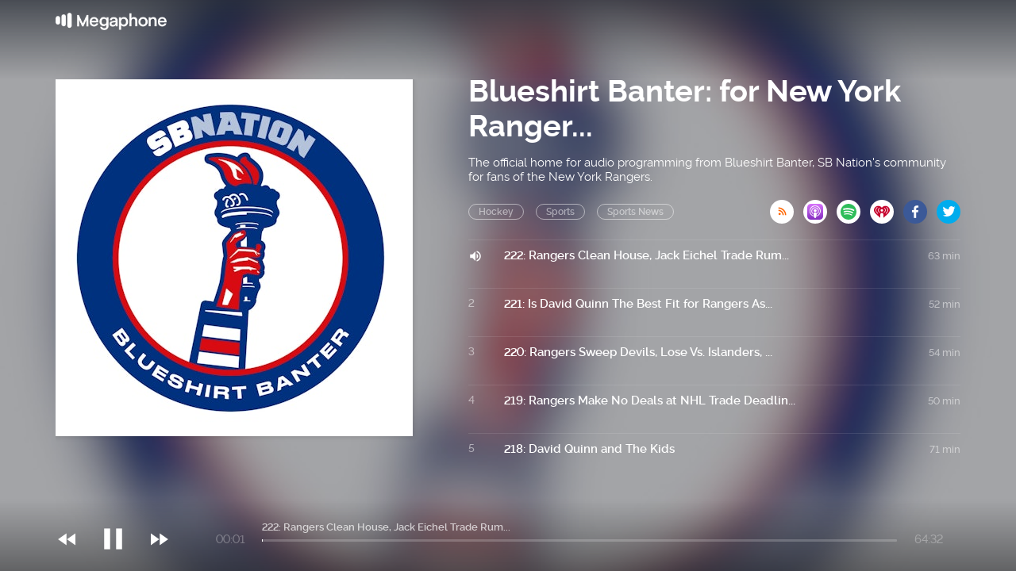

--- FILE ---
content_type: text/html; charset=utf-8
request_url: https://cms.megaphone.fm/channel/blueshirt-banter?selected=VMP9927113035
body_size: 5043
content:
<!DOCTYPE html><html><head><title>Megaphone</title><link rel="stylesheet" href="https://assets.megaphone.fm/assets/channel-be9be32df5cb165114d382d94eae960d2f250481f758bca38cf32ea7e675052e.css" media="all" /><meta name="csrf-param" content="authenticity_token" />
<meta name="csrf-token" content="QIuPAYiuMJ9PlbLIXXIS-6A1fXtatAAhhBbVZKLYUp_maLU5XLPEo5lw-9LB0ADWGpYYWM6vKoNnacuLIRZQ1A" /><meta content="width=device-width, initial-scale=1" name="viewport" /><link href="http://feeds.megaphone.fm/blueshirt-banter" rel="alternate" title="Blueshirt Banter: for New York Rangers fans" type="application/rss+xml" /><meta content="222: Rangers Clean House, Jack Eichel Trade Rum... by Blueshirt Banter: for New York Rangers fans" property="og:title" /><meta content="music.song" property="og:type" /><meta content="https://megaphone.imgix.net/podcasts/692f6abc-b444-11eb-9658-cb19fdadf1a8/image/1145161585250380.jpeg?ixlib=rails-4.3.1&w=500&h=500" property="og:image" /><meta content="https://megaphone.imgix.net/podcasts/692f6abc-b444-11eb-9658-cb19fdadf1a8/image/1145161585250380.jpeg?ixlib=rails-4.3.1&w=500&h=500" property="og:image:url" /><meta content="500" property="og:image:width" /><meta content="500" property="og:image:height" /><meta content="https://cms.megaphone.fm/channel/blueshirt-banter?selected=VMP9927113035" property="og:url" /><meta content="http://traffic.megaphone.fm/VMP6575561191.mp3" property="og:audio" /><meta content="https://traffic.megaphone.fm/VMP6575561191.mp3" property="og:audio:secure_url" /><meta content="audio/mpeg" property="og:audio:type" /><meta content="Blueshirt Banter: for New York Rangers fans" property="og:audio:artist" /><meta content="222: Rangers Clean House, Jack Eichel Trade Rum..." property="og:audio:title" /><meta content="Megaphone.fm" property="og:site_name" /><meta content="" property="og:description" /><meta content="player" property="twitter:card" /><meta content="@MegaphonePods" property="twitter:site" /><meta content="222: Rangers Clean House, Jack Eichel Trade Rum... by Blueshirt Banter: for New York Rangers fans" property="twitter:title" /><meta content="" property="twitter:description" /><meta content="https://megaphone.imgix.net/podcasts/692f6abc-b444-11eb-9658-cb19fdadf1a8/image/1145161585250380.jpeg?ixlib=rails-4.3.1&w=500&h=500" property="twitter:image" /><meta content="https://player.megaphone.fm/VMP6575561191" property="twitter:player" /><meta content="670" property="twitter:player:width" /><meta content="200" property="twitter:player:height" /><meta content="https://traffic.megaphone.fm/VMP6575561191.mp3" property="twitter:player:stream" /><meta content="audio/mpeg" property="twitter:player:stream:content_type" /><script src="https://assets.megaphone.fm/packs/js/channel-90f185a34bf081c42102.js"></script><script src="https://assets.megaphone.fm/packs/js/libraries/google_analytics-17f3cae6f9eac9a255b6.js"></script></head><body><div class="pages-wrapper"><div class="public-podcast"><div class="background" id="channel-background" style="background-image: url(&#39;https://megaphone.imgix.net/podcasts/692f6abc-b444-11eb-9658-cb19fdadf1a8/image/1145161585250380.jpeg?ixlib=rails-4.3.1&w=800&h=800&blur=200&#39;)"></div><div class="public-hero"><div class="channel-bar"><div class="center"><a href="/"><div class="logo"></div></a></div></div><div class="center"><div class="public-header"><div class="itunes-cover" id="cover-art"><img src="https://megaphone.imgix.net/podcasts/692f6abc-b444-11eb-9658-cb19fdadf1a8/image/1145161585250380.jpeg?ixlib=rails-4.3.1&w=450&h=450" /></div><div class="public-podcast-container"><div class="info"><div class="title">Blueshirt Banter: for New York Ranger...</div><div class="summary"><p>The official home for audio programming from Blueshirt Banter, SB Nation's community for fans of the New York Rangers.</p></div><div class="categories"><div class="public-pill">Hockey</div><div class="public-pill">Sports</div><div class="public-pill">Sports News</div><div class="links-container"><a target="_blank" title="Subscribe via RSS" href="http://feeds.megaphone.fm/blueshirt-banter"><div class="btn-icon rss" data-type="rss">&#xe602;</div></a><a target="_blank" title="Subscribe via Apple Podcasts" href="https://itunes.apple.com/podcast/id1081501574"><div class="btn-icon itunes" data-type="itunes"></div></a><a target="_blank" title="Subscribe via Spotify" href="https://open.spotify.com/show/1eKw1u2KBLId8VghKdJXIb"><div class="btn-icon spotify" data-type="spotify"></div></a><a target="_blank" title="Subscribe via iHeart" href="https://www.iheart.com/podcast/1267-blueshirt-banter-for-new-30692016/"><div class="btn-icon iheart" data-type="iheart" id="iheart"></div></a><a target="_blank" title="Share via Facebook" href="http://www.facebook.com/sharer.php?quote=Blueshirt+Banter%3A+for+New+York+Rangers+fans&amp;u=https%3A%2F%2Fmegaphone.link%2FVMP7234879889"><div class="btn-icon facebook" data-type="facebook"></div></a><a target="_blank" title="Share via Twitter" href="https://twitter.com/intent/tweet?text=Blueshirt+Banter%3A+for+New+York+Rangers+fans&amp;url=https%3A%2F%2Fmegaphone.link%2FVMP7234879889"><div class="btn-icon twitter" data-type="twitter" style="margin-right:0px"></div></a></div></div></div><div class="public-ep-list"><div class="public-divider"></div><div class="ep-container play-ep" id="0"><div class="ep-status">1</div><div class="ep-info"><div class="ep-title">222: Rangers Clean House, Jack Eichel Trade Rum...</div><div class="ep-summary"></div></div><div class="ep-duration">63 min</div></div><div class="public-divider"></div><div class="ep-container play-ep" id="1"><div class="ep-status">2</div><div class="ep-info"><div class="ep-title">221: Is David Quinn The Best Fit for Rangers As...</div><div class="ep-summary"></div></div><div class="ep-duration">52 min</div></div><div class="public-divider"></div><div class="ep-container play-ep" id="2"><div class="ep-status">3</div><div class="ep-info"><div class="ep-title">220: Rangers Sweep Devils, Lose Vs. Islanders, ...</div><div class="ep-summary"></div></div><div class="ep-duration">54 min</div></div><div class="public-divider"></div><div class="ep-container play-ep" id="3"><div class="ep-status">4</div><div class="ep-info"><div class="ep-title">219: Rangers Make No Deals at NHL Trade Deadlin...</div><div class="ep-summary"></div></div><div class="ep-duration">50 min</div></div><div class="public-divider"></div><div class="ep-container play-ep" id="4"><div class="ep-status">5</div><div class="ep-info"><div class="ep-title">218: David Quinn and The Kids</div><div class="ep-summary"></div></div><div class="ep-duration">71 min</div></div><div class="public-divider"></div><div class="ep-container play-ep" id="5"><div class="ep-status">6</div><div class="ep-info"><div class="ep-title">217: Igor Shesterkin is Coming Back, Vitali Kra...</div><div class="ep-summary"></div></div><div class="ep-duration">65 min</div></div><div class="public-divider"></div><div class="ep-container play-ep" id="6"><div class="ep-status">7</div><div class="ep-info"><div class="ep-title">216: We Want 10!</div><div class="ep-summary"></div></div><div class="ep-duration">50 min</div></div><div class="public-divider"></div><div class="ep-container play-ep" id="7"><div class="ep-status">8</div><div class="ep-info"><div class="ep-title">215: Rangers Beat Sabres, Mika Zibanejad Is Loo...</div><div class="ep-summary"></div></div><div class="ep-duration">66 min</div></div><div class="public-divider"></div><div class="ep-container play-ep" id="8"><div class="ep-status">9</div><div class="ep-info"><div class="ep-title">214: Artemiy Panarin Steps Away from the Team, ...</div><div class="ep-summary"></div></div><div class="ep-duration">68 min</div></div><div class="public-divider"></div><div class="ep-container play-ep" id="9"><div class="ep-status">10</div><div class="ep-info"><div class="ep-title">213: Hockey Is Back! Breaking Down First Three ...</div><div class="ep-summary"></div></div><div class="ep-duration">63 min</div></div><div class="public-divider"></div><div class="ep-container play-ep" id="10"><div class="ep-status">11</div><div class="ep-info"><div class="ep-title">212: Prospect Rankings and WJC Review With Adam...</div><div class="ep-summary"></div></div><div class="ep-duration">74 min</div></div><div class="public-divider"></div><div class="ep-container play-ep" id="11"><div class="ep-status">12</div><div class="ep-info"><div class="ep-title">211: Rangers Camp Has Started and The Season Is...</div><div class="ep-summary"></div></div><div class="ep-duration">38 min</div></div><div class="public-divider"></div><div class="ep-container play-ep" id="12"><div class="ep-status">13</div><div class="ep-info"><div class="ep-title">210: Henrik Lundqvist To Miss 2020-21 Season, M...</div><div class="ep-summary"></div></div><div class="ep-duration">65 min</div></div><div class="public-divider"></div><div class="ep-container play-ep" id="13"><div class="ep-status">14</div><div class="ep-info"><div class="ep-title">209: Alyssa Turner Joins Show To &quot;Ramble&quot;, NHL ...</div><div class="ep-summary"></div></div><div class="ep-duration">66 min</div></div><div class="public-divider"></div><div class="ep-container play-ep" id="14"><div class="ep-status">15</div><div class="ep-info"><div class="ep-title">208: NHL Wants More Money From Players, NWHL An...</div><div class="ep-summary"></div></div><div class="ep-duration">55 min</div></div><div class="public-divider"></div><div class="ep-container play-ep" id="15"><div class="ep-status">16</div><div class="ep-info"><div class="ep-title">207: A Conversation With Melissa Burgess, Lady ...</div><div class="ep-summary"></div></div><div class="ep-duration">64 min</div></div><div class="public-divider"></div><div class="ep-container play-ep" id="16"><div class="ep-status">17</div><div class="ep-info"><div class="ep-title">206: Rangers Re-Sign Strome &amp; Lemieux, The Retu...</div><div class="ep-summary"></div></div><div class="ep-duration">48 min</div></div><div class="public-divider"></div><div class="ep-container play-ep" id="17"><div class="ep-status">18</div><div class="ep-info"><div class="ep-title">205: A Conversation With Jake Baskin on Doc Emr...</div><div class="ep-summary"></div></div><div class="ep-duration">83 min</div></div><div class="public-divider"></div><div class="ep-container play-ep" id="18"><div class="ep-status">19</div><div class="ep-info"><div class="ep-title">204: DeAngelo, Georgiev Re-Sign, &amp; A Conversati...</div><div class="ep-summary"></div></div><div class="ep-duration">59 min</div></div><div class="public-divider"></div><div class="ep-container play-ep" id="19"><div class="ep-status">20</div><div class="ep-info"><div class="ep-title">203: Jack Johnson.... Am I Reading This Right?</div><div class="ep-summary"></div></div><div class="ep-duration">63 min</div></div><div class="public-divider"></div><div class="ep-container play-ep" id="20"><div class="ep-status">21</div><div class="ep-info"><div class="ep-title">202: The Alexis Lafrenière Era Has Officially S...</div><div class="ep-summary"></div></div><div class="ep-duration">68 min</div></div><div class="public-divider"></div><div class="ep-container play-ep" id="21"><div class="ep-status">22</div><div class="ep-info"><div class="ep-title">201: Jack Eichel Trade Rumors &amp; The Rangers, an...</div><div class="ep-summary"></div></div><div class="ep-duration">69 min</div></div><div class="public-divider"></div><div class="ep-container play-ep" id="22"><div class="ep-status">23</div><div class="ep-info"><div class="ep-title">200: Joe Fortunato Makes His (Temporary) Return...</div><div class="ep-summary"></div></div><div class="ep-duration">72 min</div></div><div class="public-divider"></div><div class="ep-container play-ep" id="23"><div class="ep-status">24</div><div class="ep-info"><div class="ep-title">199: NHL Pauses Playoffs to Protest Racial Inju...</div><div class="ep-summary"></div></div><div class="ep-duration">62 min</div></div><div class="public-divider"></div><div class="ep-container play-ep" id="24"><div class="ep-status">25</div><div class="ep-info"><div class="ep-title">198: Rangers Get The Last Laf!</div><div class="ep-summary"></div></div><div class="ep-duration">73 min</div></div>  <nav class="pagination" role="navigation" aria-label="pager">
    
    
        <span class="page current">
  1
</span>

        <span class="page">
  <a rel="next" href="/channel/blueshirt-banter?page=2&amp;selected=VMP9927113035">2</a>
</span>

        <span class="page">
  <a href="/channel/blueshirt-banter?page=3&amp;selected=VMP9927113035">3</a>
</span>

        <span class="page">
  <a href="/channel/blueshirt-banter?page=4&amp;selected=VMP9927113035">4</a>
</span>

        <span class="page">
  <a href="/channel/blueshirt-banter?page=5&amp;selected=VMP9927113035">5</a>
</span>

        <span class="page gap">&hellip;</span>

      <span class="next">
  <a rel="next" href="/channel/blueshirt-banter?page=2&amp;selected=VMP9927113035">Next &rsaquo;</a>
</span>

      <span class="last">
  <a href="/channel/blueshirt-banter?page=11&amp;selected=VMP9927113035">Last &raquo;</a>
</span>

  </nav>
</div></div></div></div><div class="public-player"><div class="center"><div class="player"><div class="jp-jplayer" id="jquery_jplayer"></div><div id="jp_container"><div class="player-controls"><div class="player-icon small prev"><p>&#xe020;</p></div><a class="jp-play" href="javascript:;" tabindex="1"><div class="player-icon"><p>&#xe037;</p></div></a><a class="jp-pause" href="javascript:;" tabindex="1"><div class="player-icon"><p>&#xe034;</p></div></a><div class="player-icon small next"><p>&#xe01f;</p></div></div><div class="player-time"><div aria-label="time" class="jp-current-time" role="timer">&nbsp;</div></div><div class="player-progress"><div class="player-title"><div aria-label="title" class="jp-title"></div></div><div class="jp-progress"><div class="jp-seek-bar"><div class="jp-play-bar"></div></div></div></div><div class="player-time pull-right"><div aria-label="duration" class="jp-duration" role="timer">&nbsp;</div></div></div></div></div></div></div></div><script nonce="sOq0B40ijJCgp/4Jk5ahxA==">var playlist = JSON.parse('[{\"title\":\"222: Rangers Clean House, Jack Eichel Trade Rum...\",\"mp3\":\"https://traffic.megaphone.fm/VMP6575561191.mp3\",\"uid\":\"VMP6575561191\",\"images\":{\"background\":\"https://megaphone.imgix.net/podcasts/692f6abc-b444-11eb-9658-cb19fdadf1a8/image/1145161585250380.jpeg?ixlib=rails-4.3.1\\u0026w=800\\u0026h=800\\u0026blur=200\",\"tile\":\"\\u003cimg src=\\\"https://megaphone.imgix.net/podcasts/692f6abc-b444-11eb-9658-cb19fdadf1a8/image/1145161585250380.jpeg?ixlib=rails-4.3.1\\u0026w=450\\u0026h=450\\\" /\\u003e\"}},{\"title\":\"221: Is David Quinn The Best Fit for Rangers As...\",\"mp3\":\"https://traffic.megaphone.fm/VMP8549102734.mp3\",\"uid\":\"VMP8549102734\",\"images\":{\"background\":\"https://megaphone.imgix.net/podcasts/8f2e0836-ac65-11eb-86ae-f39c9fdfc0de/image/1145161585250380.jpeg?ixlib=rails-4.3.1\\u0026w=800\\u0026h=800\\u0026blur=200\",\"tile\":\"\\u003cimg src=\\\"https://megaphone.imgix.net/podcasts/8f2e0836-ac65-11eb-86ae-f39c9fdfc0de/image/1145161585250380.jpeg?ixlib=rails-4.3.1\\u0026w=450\\u0026h=450\\\" /\\u003e\"}},{\"title\":\"220: Rangers Sweep Devils, Lose Vs. Islanders, ...\",\"mp3\":\"https://traffic.megaphone.fm/VMP5626663141.mp3\",\"uid\":\"VMP5626663141\",\"images\":{\"background\":\"https://megaphone.imgix.net/podcasts/e2645a74-a2ff-11eb-a1c5-47adfadde98d/image/1145161585250380.jpeg?ixlib=rails-4.3.1\\u0026w=800\\u0026h=800\\u0026blur=200\",\"tile\":\"\\u003cimg src=\\\"https://megaphone.imgix.net/podcasts/e2645a74-a2ff-11eb-a1c5-47adfadde98d/image/1145161585250380.jpeg?ixlib=rails-4.3.1\\u0026w=450\\u0026h=450\\\" /\\u003e\"}},{\"title\":\"219: Rangers Make No Deals at NHL Trade Deadlin...\",\"mp3\":\"https://traffic.megaphone.fm/VMP1577071966.mp3\",\"uid\":\"VMP1577071966\",\"images\":{\"background\":\"https://megaphone.imgix.net/podcasts/317019f4-9e42-11eb-87ea-976322be9d2d/image/1145161585250380.jpeg?ixlib=rails-4.3.1\\u0026w=800\\u0026h=800\\u0026blur=200\",\"tile\":\"\\u003cimg src=\\\"https://megaphone.imgix.net/podcasts/317019f4-9e42-11eb-87ea-976322be9d2d/image/1145161585250380.jpeg?ixlib=rails-4.3.1\\u0026w=450\\u0026h=450\\\" /\\u003e\"}},{\"title\":\"218: David Quinn and The Kids\",\"mp3\":\"https://traffic.megaphone.fm/VMP1709065511.mp3\",\"uid\":\"VMP1709065511\",\"images\":{\"background\":\"https://megaphone.imgix.net/podcasts/0c58899c-9804-11eb-9931-9fe1375ee180/image/1145161585250380.jpeg?ixlib=rails-4.3.1\\u0026w=800\\u0026h=800\\u0026blur=200\",\"tile\":\"\\u003cimg src=\\\"https://megaphone.imgix.net/podcasts/0c58899c-9804-11eb-9931-9fe1375ee180/image/1145161585250380.jpeg?ixlib=rails-4.3.1\\u0026w=450\\u0026h=450\\\" /\\u003e\"}},{\"title\":\"217: Igor Shesterkin is Coming Back, Vitali Kra...\",\"mp3\":\"https://traffic.megaphone.fm/VMP7119963356.mp3\",\"uid\":\"VMP7119963356\",\"images\":{\"background\":\"https://megaphone.imgix.net/podcasts/8192a51e-8cf4-11eb-8243-27501f077d30/image/1145161585250380.jpeg?ixlib=rails-4.3.1\\u0026w=800\\u0026h=800\\u0026blur=200\",\"tile\":\"\\u003cimg src=\\\"https://megaphone.imgix.net/podcasts/8192a51e-8cf4-11eb-8243-27501f077d30/image/1145161585250380.jpeg?ixlib=rails-4.3.1\\u0026w=450\\u0026h=450\\\" /\\u003e\"}},{\"title\":\"216: We Want 10!\",\"mp3\":\"https://traffic.megaphone.fm/VMP5794483564.mp3\",\"uid\":\"VMP5794483564\",\"images\":{\"background\":\"https://megaphone.imgix.net/podcasts/5889dcba-8839-11eb-bb75-57c3d3d8c520/image/uploads_2F1546969245222-q4h04dwa2ka-ce1cc0b90f65efff683f1450d88b82aa_2FBlueshirt_Banter.jpg?ixlib=rails-4.3.1\\u0026w=800\\u0026h=800\\u0026blur=200\",\"tile\":\"\\u003cimg src=\\\"https://megaphone.imgix.net/podcasts/5889dcba-8839-11eb-bb75-57c3d3d8c520/image/uploads_2F1546969245222-q4h04dwa2ka-ce1cc0b90f65efff683f1450d88b82aa_2FBlueshirt_Banter.jpg?ixlib=rails-4.3.1\\u0026w=450\\u0026h=450\\\" /\\u003e\"}},{\"title\":\"215: Rangers Beat Sabres, Mika Zibanejad Is Loo...\",\"mp3\":\"https://traffic.megaphone.fm/VMP8961871901.mp3\",\"uid\":\"VMP8961871901\",\"images\":{\"background\":\"https://megaphone.imgix.net/podcasts/9f3f3656-7c85-11eb-9523-0f787a2890a5/image/1145161585250380.jpeg?ixlib=rails-4.3.1\\u0026w=800\\u0026h=800\\u0026blur=200\",\"tile\":\"\\u003cimg src=\\\"https://megaphone.imgix.net/podcasts/9f3f3656-7c85-11eb-9523-0f787a2890a5/image/1145161585250380.jpeg?ixlib=rails-4.3.1\\u0026w=450\\u0026h=450\\\" /\\u003e\"}},{\"title\":\"214: Artemiy Panarin Steps Away from the Team, ...\",\"mp3\":\"https://traffic.megaphone.fm/VMP3451546814.mp3\",\"uid\":\"VMP3451546814\",\"images\":{\"background\":\"https://megaphone.imgix.net/podcasts/c55b30de-785b-11eb-bf93-63f643ce9644/image/uploads_2F1614362070232-388hxvfxgeb-9a0e4d62559b88b9cff8cb8bc80fd786_2F88873.jpg?ixlib=rails-4.3.1\\u0026w=800\\u0026h=800\\u0026blur=200\",\"tile\":\"\\u003cimg src=\\\"https://megaphone.imgix.net/podcasts/c55b30de-785b-11eb-bf93-63f643ce9644/image/uploads_2F1614362070232-388hxvfxgeb-9a0e4d62559b88b9cff8cb8bc80fd786_2F88873.jpg?ixlib=rails-4.3.1\\u0026w=450\\u0026h=450\\\" /\\u003e\"}},{\"title\":\"213: Hockey Is Back! Breaking Down First Three ...\",\"mp3\":\"https://traffic.megaphone.fm/VMP5105523389.mp3\",\"uid\":\"VMP5105523389\",\"images\":{\"background\":\"https://megaphone.imgix.net/podcasts/7bd31ea8-5b83-11eb-8600-f729bc05cf58/image/uploads_2F1611190500317-vjg1lprszdb-29746fe9d19c6d4cc99f16c481e570ef_2Fuploads_2F1546969245222-q4h04dwa2ka-ce1cc0b90f65efff683f1450d88b82aa_2FBlueshirt_Banter.jpg?ixlib=rails-4.3.1\\u0026w=800\\u0026h=800\\u0026blur=200\",\"tile\":\"\\u003cimg src=\\\"https://megaphone.imgix.net/podcasts/7bd31ea8-5b83-11eb-8600-f729bc05cf58/image/uploads_2F1611190500317-vjg1lprszdb-29746fe9d19c6d4cc99f16c481e570ef_2Fuploads_2F1546969245222-q4h04dwa2ka-ce1cc0b90f65efff683f1450d88b82aa_2FBlueshirt_Banter.jpg?ixlib=rails-4.3.1\\u0026w=450\\u0026h=450\\\" /\\u003e\"}},{\"title\":\"212: Prospect Rankings and WJC Review With Adam...\",\"mp3\":\"https://traffic.megaphone.fm/VMP8599130060.mp3\",\"uid\":\"VMP8599130060\",\"images\":{\"background\":\"https://megaphone.imgix.net/podcasts/3e8d6298-553d-11eb-a09c-97fb7b0ccedd/image/uploads_2F1610500658756-vvrnb3gci6o-26c908b0c52ef2f5aaa0c948572c2166_2F1145161585250380.jpeg?ixlib=rails-4.3.1\\u0026w=800\\u0026h=800\\u0026blur=200\",\"tile\":\"\\u003cimg src=\\\"https://megaphone.imgix.net/podcasts/3e8d6298-553d-11eb-a09c-97fb7b0ccedd/image/uploads_2F1610500658756-vvrnb3gci6o-26c908b0c52ef2f5aaa0c948572c2166_2F1145161585250380.jpeg?ixlib=rails-4.3.1\\u0026w=450\\u0026h=450\\\" /\\u003e\"}},{\"title\":\"211: Rangers Camp Has Started and The Season Is...\",\"mp3\":\"https://traffic.megaphone.fm/VMP2564935898.mp3\",\"uid\":\"VMP2564935898\",\"images\":{\"background\":\"https://megaphone.imgix.net/podcasts/ccc9a72a-4efc-11eb-aa0b-cbacebaa014b/image/uploads_2F1609813295330-ahyy9jqy979-eabdc4d56627ac7bb5e98fe60d2f6c52_2F1145161585250380.jpeg?ixlib=rails-4.3.1\\u0026w=800\\u0026h=800\\u0026blur=200\",\"tile\":\"\\u003cimg src=\\\"https://megaphone.imgix.net/podcasts/ccc9a72a-4efc-11eb-aa0b-cbacebaa014b/image/uploads_2F1609813295330-ahyy9jqy979-eabdc4d56627ac7bb5e98fe60d2f6c52_2F1145161585250380.jpeg?ixlib=rails-4.3.1\\u0026w=450\\u0026h=450\\\" /\\u003e\"}},{\"title\":\"210: Henrik Lundqvist To Miss 2020-21 Season, M...\",\"mp3\":\"https://traffic.megaphone.fm/VMP9580231605.mp3\",\"uid\":\"VMP9580231605\",\"images\":{\"background\":\"https://megaphone.imgix.net/podcasts/a24441f8-40d4-11eb-af0e-13bd348564ca/image/uploads_2F1608256729268-rzzpxx0aq7b-c9bf357811f20ff93059569744cf5eed_2Fuploads_2F1546969245222-q4h04dwa2ka-ce1cc0b90f65efff683f1450d88b82aa_2FBlueshirt_Banter.jpg?ixlib=rails-4.3.1\\u0026w=800\\u0026h=800\\u0026blur=200\",\"tile\":\"\\u003cimg src=\\\"https://megaphone.imgix.net/podcasts/a24441f8-40d4-11eb-af0e-13bd348564ca/image/uploads_2F1608256729268-rzzpxx0aq7b-c9bf357811f20ff93059569744cf5eed_2Fuploads_2F1546969245222-q4h04dwa2ka-ce1cc0b90f65efff683f1450d88b82aa_2FBlueshirt_Banter.jpg?ixlib=rails-4.3.1\\u0026w=450\\u0026h=450\\\" /\\u003e\"}},{\"title\":\"209: Alyssa Turner Joins Show To \\\"Ramble\\\", NHL ...\",\"mp3\":\"https://traffic.megaphone.fm/VMP6907493324.mp3\",\"uid\":\"VMP6907493324\",\"images\":{\"background\":\"https://megaphone.imgix.net/podcasts/db882670-3a83-11eb-ab06-3730efd1862f/image/uploads_2F1607562311902-0oz601z3128-0cd3e9a685251c1e419cbc949499652c_2F1145161585250380.jpeg?ixlib=rails-4.3.1\\u0026w=800\\u0026h=800\\u0026blur=200\",\"tile\":\"\\u003cimg src=\\\"https://megaphone.imgix.net/podcasts/db882670-3a83-11eb-ab06-3730efd1862f/image/uploads_2F1607562311902-0oz601z3128-0cd3e9a685251c1e419cbc949499652c_2F1145161585250380.jpeg?ixlib=rails-4.3.1\\u0026w=450\\u0026h=450\\\" /\\u003e\"}},{\"title\":\"208: NHL Wants More Money From Players, NWHL An...\",\"mp3\":\"https://traffic.megaphone.fm/VMP7209279749.mp3\",\"uid\":\"VMP7209279749\",\"images\":{\"background\":\"https://megaphone.imgix.net/podcasts/5572e0fe-3423-11eb-a8f2-bf609998b89d/image/uploads_2F1606861180597-h1b67nl5my8-9192af423d22b2bd0e4d18c4fed770b4_2Fuploads_2F1546969245222-q4h04dwa2ka-ce1cc0b90f65efff683f1450d88b82aa_2FBlueshirt_Banter.jpg?ixlib=rails-4.3.1\\u0026w=800\\u0026h=800\\u0026blur=200\",\"tile\":\"\\u003cimg src=\\\"https://megaphone.imgix.net/podcasts/5572e0fe-3423-11eb-a8f2-bf609998b89d/image/uploads_2F1606861180597-h1b67nl5my8-9192af423d22b2bd0e4d18c4fed770b4_2Fuploads_2F1546969245222-q4h04dwa2ka-ce1cc0b90f65efff683f1450d88b82aa_2FBlueshirt_Banter.jpg?ixlib=rails-4.3.1\\u0026w=450\\u0026h=450\\\" /\\u003e\"}},{\"title\":\"207: A Conversation With Melissa Burgess, Lady ...\",\"mp3\":\"https://traffic.megaphone.fm/VMP6437501491.mp3\",\"uid\":\"VMP6437501491\",\"images\":{\"background\":\"https://megaphone.imgix.net/podcasts/cb30ef80-2937-11eb-8ae8-df9c5a7267c1/image/uploads_2F1605660493964-zutvoq8mknl-1a95fa9970ded3613d07298a6eee898b_2F1145161585250380.jpeg?ixlib=rails-4.3.1\\u0026w=800\\u0026h=800\\u0026blur=200\",\"tile\":\"\\u003cimg src=\\\"https://megaphone.imgix.net/podcasts/cb30ef80-2937-11eb-8ae8-df9c5a7267c1/image/uploads_2F1605660493964-zutvoq8mknl-1a95fa9970ded3613d07298a6eee898b_2F1145161585250380.jpeg?ixlib=rails-4.3.1\\u0026w=450\\u0026h=450\\\" /\\u003e\"}},{\"title\":\"206: Rangers Re-Sign Strome \\u0026 Lemieux, The Retu...\",\"mp3\":\"https://traffic.megaphone.fm/VMP5344424259.mp3\",\"uid\":\"VMP5344424259\",\"images\":{\"background\":\"https://megaphone.imgix.net/podcasts/35e1d1f4-2547-11eb-a84b-7f80372fbbe2/image/uploads_2F1605227307925-aufhlnzs9kt-3dca11348b51c4bf9673892a56b4ddd2_2F1145161585250380.jpeg?ixlib=rails-4.3.1\\u0026w=800\\u0026h=800\\u0026blur=200\",\"tile\":\"\\u003cimg src=\\\"https://megaphone.imgix.net/podcasts/35e1d1f4-2547-11eb-a84b-7f80372fbbe2/image/uploads_2F1605227307925-aufhlnzs9kt-3dca11348b51c4bf9673892a56b4ddd2_2F1145161585250380.jpeg?ixlib=rails-4.3.1\\u0026w=450\\u0026h=450\\\" /\\u003e\"}},{\"title\":\"205: A Conversation With Jake Baskin on Doc Emr...\",\"mp3\":\"https://traffic.megaphone.fm/VMP6000531260.mp3\",\"uid\":\"VMP6000531260\",\"images\":{\"background\":\"https://megaphone.imgix.net/podcasts/6233f63c-18b9-11eb-a716-cf069c474572/image/uploads_2F1603847000257-0nx3e7uj9h4-7622a0d662c2a721b208a35679a87b54_2F1145161585250380.jpeg?ixlib=rails-4.3.1\\u0026w=800\\u0026h=800\\u0026blur=200\",\"tile\":\"\\u003cimg src=\\\"https://megaphone.imgix.net/podcasts/6233f63c-18b9-11eb-a716-cf069c474572/image/uploads_2F1603847000257-0nx3e7uj9h4-7622a0d662c2a721b208a35679a87b54_2F1145161585250380.jpeg?ixlib=rails-4.3.1\\u0026w=450\\u0026h=450\\\" /\\u003e\"}},{\"title\":\"204: DeAngelo, Georgiev Re-Sign, \\u0026 A Conversati...\",\"mp3\":\"https://traffic.megaphone.fm/VMP1700486653.mp3\",\"uid\":\"VMP1700486653\",\"images\":{\"background\":\"https://megaphone.imgix.net/podcasts/eb3ebb6e-14c3-11eb-8e77-77a620b0aa87/image/uploads_2F1603411694250-acunty54qkr-2e088e92aa897d3bf37fda9f581895d2_2F1145161585250380.jpeg?ixlib=rails-4.3.1\\u0026w=800\\u0026h=800\\u0026blur=200\",\"tile\":\"\\u003cimg src=\\\"https://megaphone.imgix.net/podcasts/eb3ebb6e-14c3-11eb-8e77-77a620b0aa87/image/uploads_2F1603411694250-acunty54qkr-2e088e92aa897d3bf37fda9f581895d2_2F1145161585250380.jpeg?ixlib=rails-4.3.1\\u0026w=450\\u0026h=450\\\" /\\u003e\"}},{\"title\":\"203: Jack Johnson.... Am I Reading This Right?\",\"mp3\":\"https://traffic.megaphone.fm/VMP4085906198.mp3\",\"uid\":\"VMP4085906198\",\"images\":{\"background\":\"https://megaphone.imgix.net/podcasts/ac1944e0-0e74-11eb-86d4-372fca6ee5f6/image/uploads_2F1602717919516-ixyozmd7a3m-503318db3b648c97e5efa71b38a50530_2F1145161585250380.jpeg?ixlib=rails-4.3.1\\u0026w=800\\u0026h=800\\u0026blur=200\",\"tile\":\"\\u003cimg src=\\\"https://megaphone.imgix.net/podcasts/ac1944e0-0e74-11eb-86d4-372fca6ee5f6/image/uploads_2F1602717919516-ixyozmd7a3m-503318db3b648c97e5efa71b38a50530_2F1145161585250380.jpeg?ixlib=rails-4.3.1\\u0026w=450\\u0026h=450\\\" /\\u003e\"}},{\"title\":\"202: The Alexis Lafrenière Era Has Officially S...\",\"mp3\":\"https://traffic.megaphone.fm/VMP5499111161.mp3\",\"uid\":\"VMP5499111161\",\"images\":{\"background\":\"https://megaphone.imgix.net/podcasts/ecc99d2e-09d2-11eb-9590-47007d765426/image/uploads_2F1602208676242-9us8pmbw79i-12d2d161762844388f0c2e1d6b822970_2F1145161585250380.jpeg?ixlib=rails-4.3.1\\u0026w=800\\u0026h=800\\u0026blur=200\",\"tile\":\"\\u003cimg src=\\\"https://megaphone.imgix.net/podcasts/ecc99d2e-09d2-11eb-9590-47007d765426/image/uploads_2F1602208676242-9us8pmbw79i-12d2d161762844388f0c2e1d6b822970_2F1145161585250380.jpeg?ixlib=rails-4.3.1\\u0026w=450\\u0026h=450\\\" /\\u003e\"}},{\"title\":\"201: Jack Eichel Trade Rumors \\u0026 The Rangers, an...\",\"mp3\":\"https://traffic.megaphone.fm/VMP9718031122.mp3\",\"uid\":\"VMP9718031122\",\"images\":{\"background\":\"https://megaphone.imgix.net/podcasts/dfbf5128-01df-11eb-95b1-cf992ae3f075/image/uploads_2F1601334596170-0p1w6ydkrt5-8891e096331065d672376725d84ae287_2F1145161585250380.jpeg?ixlib=rails-4.3.1\\u0026w=800\\u0026h=800\\u0026blur=200\",\"tile\":\"\\u003cimg src=\\\"https://megaphone.imgix.net/podcasts/dfbf5128-01df-11eb-95b1-cf992ae3f075/image/uploads_2F1601334596170-0p1w6ydkrt5-8891e096331065d672376725d84ae287_2F1145161585250380.jpeg?ixlib=rails-4.3.1\\u0026w=450\\u0026h=450\\\" /\\u003e\"}},{\"title\":\"200: Joe Fortunato Makes His (Temporary) Return...\",\"mp3\":\"https://traffic.megaphone.fm/VMP5555110978.mp3\",\"uid\":\"VMP5555110978\",\"images\":{\"background\":\"https://megaphone.imgix.net/podcasts/e045efac-f7a9-11ea-a882-ef2747f5281f/image/uploads_2F1600211923813-ylpedbes61-b2569f3131afd868f00844e15ee10864_2F1145161585250380.jpeg?ixlib=rails-4.3.1\\u0026w=800\\u0026h=800\\u0026blur=200\",\"tile\":\"\\u003cimg src=\\\"https://megaphone.imgix.net/podcasts/e045efac-f7a9-11ea-a882-ef2747f5281f/image/uploads_2F1600211923813-ylpedbes61-b2569f3131afd868f00844e15ee10864_2F1145161585250380.jpeg?ixlib=rails-4.3.1\\u0026w=450\\u0026h=450\\\" /\\u003e\"}},{\"title\":\"199: NHL Pauses Playoffs to Protest Racial Inju...\",\"mp3\":\"https://traffic.megaphone.fm/VMP3641388665.mp3\",\"uid\":\"VMP3641388665\",\"images\":{\"background\":\"https://megaphone.imgix.net/podcasts/62c5efda-ed51-11ea-a8b4-7babff85066d/image/uploads_2F1599074277275-1xx14sdyyo5-3a1a569cdf6fb694f96a6380292782e5_2Fuploads_2F1546969245222-q4h04dwa2ka-ce1cc0b90f65efff683f1450d88b82aa_2FBlueshirt_Banter.jpg?ixlib=rails-4.3.1\\u0026w=800\\u0026h=800\\u0026blur=200\",\"tile\":\"\\u003cimg src=\\\"https://megaphone.imgix.net/podcasts/62c5efda-ed51-11ea-a8b4-7babff85066d/image/uploads_2F1599074277275-1xx14sdyyo5-3a1a569cdf6fb694f96a6380292782e5_2Fuploads_2F1546969245222-q4h04dwa2ka-ce1cc0b90f65efff683f1450d88b82aa_2FBlueshirt_Banter.jpg?ixlib=rails-4.3.1\\u0026w=450\\u0026h=450\\\" /\\u003e\"}},{\"title\":\"198: Rangers Get The Last Laf!\",\"mp3\":\"https://traffic.megaphone.fm/VMP9055964298.mp3\",\"uid\":\"VMP9055964298\",\"images\":{\"background\":\"https://megaphone.imgix.net/podcasts/c0987fea-db6f-11ea-98b1-9fb00ef0a508/image/uploads_2F1597108358037-iil328tfwpj-ed2c9171e700571787ba223628fd2110_2F1145161585250380.jpeg?ixlib=rails-4.3.1\\u0026w=800\\u0026h=800\\u0026blur=200\",\"tile\":\"\\u003cimg src=\\\"https://megaphone.imgix.net/podcasts/c0987fea-db6f-11ea-98b1-9fb00ef0a508/image/uploads_2F1597108358037-iil328tfwpj-ed2c9171e700571787ba223628fd2110_2F1145161585250380.jpeg?ixlib=rails-4.3.1\\u0026w=450\\u0026h=450\\\" /\\u003e\"}}]');
var jPlayerConfig = {
  player: '#jquery_jplayer',
  ancestor: '#jp_container',
  playEpisode: '.play-ep',
  episodeStatus: '.ep-status',
  playingClass: 'playing-icon',
  next: '.next',
  previous: '.prev',
  play: '.jp-play',
  pause: '.jp-pause'
};

var channelOptions = {};

if (false) {
  channelOptions = {autoReloadUrl: ''}
}

var player = new ChannelPlayer(playlist, jPlayerConfig, channelOptions);

var actionButtons = document.getElementsByClassName('btn-icon');

for(var i = 0; i < actionButtons.length; i++) {
  actionButtons[i].addEventListener('click', function(event) {
    window.ga('send', {
      hitType: 'event',
      eventCategory: 'ChannelPlayer',
      eventAction: 'click',
      eventLabel: event.target.getAttribute('data-type')
    });
  });
}</script></div></body></html>